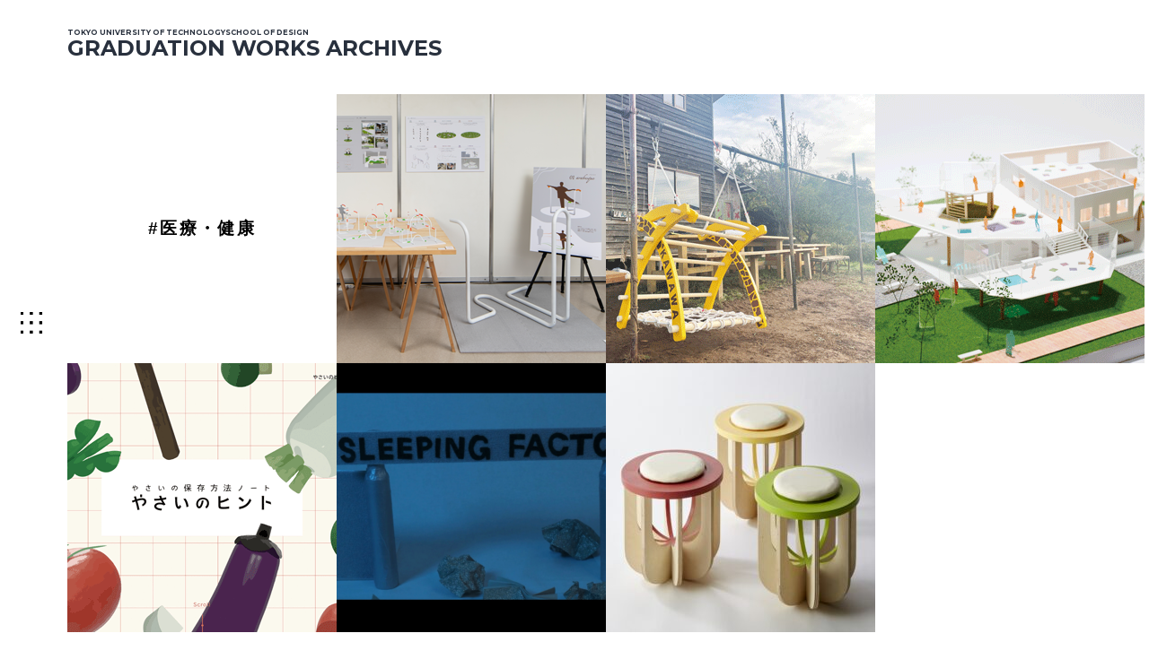

--- FILE ---
content_type: text/html; charset=UTF-8
request_url: https://tutsotsuten.jp/work-tag/medicalhealth/
body_size: 35976
content:
<!doctype html>
<html lang="ja" >
<head>
	<meta charset="UTF-8" />
	<meta name="viewport" content="width=device-width, initial-scale=1" />
	<link rel="shortcut icon" href="https://tutsotsuten.jp/wpdir/wp-content/themes/twentytwentyone/assets/images/favicon.ico">
	<link href="https://fonts.googleapis.com/css2?family=Noto+Sans+JP:wght@400;500;700&display=swap" rel="stylesheet">
	<link href="https://fonts.googleapis.com/css2?family=Montserrat:wght@700&display=swap" rel="stylesheet">
	<script src="https://code.jquery.com/jquery-3.7.0.min.js"></script>
	<title>#医療・健康 &#8211; 東京工科大学 デザイン学部 卒業制作アーカイブサイト</title>
<meta name='robots' content='max-image-preview:large' />
<link rel='dns-prefetch' href='//www.googletagmanager.com' />
<link rel="alternate" type="application/rss+xml" title="東京工科大学 デザイン学部 卒業制作アーカイブサイト &raquo; フィード" href="https://tutsotsuten.jp/feed/" />
<link rel="alternate" type="application/rss+xml" title="東京工科大学 デザイン学部 卒業制作アーカイブサイト &raquo; コメントフィード" href="https://tutsotsuten.jp/comments/feed/" />
<link rel="alternate" type="application/rss+xml" title="東京工科大学 デザイン学部 卒業制作アーカイブサイト &raquo; #医療・健康 タグ のフィード" href="https://tutsotsuten.jp/work-tag/medicalhealth/feed/" />
<style id='wp-img-auto-sizes-contain-inline-css'>
img:is([sizes=auto i],[sizes^="auto," i]){contain-intrinsic-size:3000px 1500px}
/*# sourceURL=wp-img-auto-sizes-contain-inline-css */
</style>
<style id='wp-emoji-styles-inline-css'>

	img.wp-smiley, img.emoji {
		display: inline !important;
		border: none !important;
		box-shadow: none !important;
		height: 1em !important;
		width: 1em !important;
		margin: 0 0.07em !important;
		vertical-align: -0.1em !important;
		background: none !important;
		padding: 0 !important;
	}
/*# sourceURL=wp-emoji-styles-inline-css */
</style>
<style id='wp-block-library-inline-css'>
:root{--wp-block-synced-color:#7a00df;--wp-block-synced-color--rgb:122,0,223;--wp-bound-block-color:var(--wp-block-synced-color);--wp-editor-canvas-background:#ddd;--wp-admin-theme-color:#007cba;--wp-admin-theme-color--rgb:0,124,186;--wp-admin-theme-color-darker-10:#006ba1;--wp-admin-theme-color-darker-10--rgb:0,107,160.5;--wp-admin-theme-color-darker-20:#005a87;--wp-admin-theme-color-darker-20--rgb:0,90,135;--wp-admin-border-width-focus:2px}@media (min-resolution:192dpi){:root{--wp-admin-border-width-focus:1.5px}}.wp-element-button{cursor:pointer}:root .has-very-light-gray-background-color{background-color:#eee}:root .has-very-dark-gray-background-color{background-color:#313131}:root .has-very-light-gray-color{color:#eee}:root .has-very-dark-gray-color{color:#313131}:root .has-vivid-green-cyan-to-vivid-cyan-blue-gradient-background{background:linear-gradient(135deg,#00d084,#0693e3)}:root .has-purple-crush-gradient-background{background:linear-gradient(135deg,#34e2e4,#4721fb 50%,#ab1dfe)}:root .has-hazy-dawn-gradient-background{background:linear-gradient(135deg,#faaca8,#dad0ec)}:root .has-subdued-olive-gradient-background{background:linear-gradient(135deg,#fafae1,#67a671)}:root .has-atomic-cream-gradient-background{background:linear-gradient(135deg,#fdd79a,#004a59)}:root .has-nightshade-gradient-background{background:linear-gradient(135deg,#330968,#31cdcf)}:root .has-midnight-gradient-background{background:linear-gradient(135deg,#020381,#2874fc)}:root{--wp--preset--font-size--normal:16px;--wp--preset--font-size--huge:42px}.has-regular-font-size{font-size:1em}.has-larger-font-size{font-size:2.625em}.has-normal-font-size{font-size:var(--wp--preset--font-size--normal)}.has-huge-font-size{font-size:var(--wp--preset--font-size--huge)}.has-text-align-center{text-align:center}.has-text-align-left{text-align:left}.has-text-align-right{text-align:right}.has-fit-text{white-space:nowrap!important}#end-resizable-editor-section{display:none}.aligncenter{clear:both}.items-justified-left{justify-content:flex-start}.items-justified-center{justify-content:center}.items-justified-right{justify-content:flex-end}.items-justified-space-between{justify-content:space-between}.screen-reader-text{border:0;clip-path:inset(50%);height:1px;margin:-1px;overflow:hidden;padding:0;position:absolute;width:1px;word-wrap:normal!important}.screen-reader-text:focus{background-color:#ddd;clip-path:none;color:#444;display:block;font-size:1em;height:auto;left:5px;line-height:normal;padding:15px 23px 14px;text-decoration:none;top:5px;width:auto;z-index:100000}html :where(.has-border-color){border-style:solid}html :where([style*=border-top-color]){border-top-style:solid}html :where([style*=border-right-color]){border-right-style:solid}html :where([style*=border-bottom-color]){border-bottom-style:solid}html :where([style*=border-left-color]){border-left-style:solid}html :where([style*=border-width]){border-style:solid}html :where([style*=border-top-width]){border-top-style:solid}html :where([style*=border-right-width]){border-right-style:solid}html :where([style*=border-bottom-width]){border-bottom-style:solid}html :where([style*=border-left-width]){border-left-style:solid}html :where(img[class*=wp-image-]){height:auto;max-width:100%}:where(figure){margin:0 0 1em}html :where(.is-position-sticky){--wp-admin--admin-bar--position-offset:var(--wp-admin--admin-bar--height,0px)}@media screen and (max-width:600px){html :where(.is-position-sticky){--wp-admin--admin-bar--position-offset:0px}}

/*# sourceURL=wp-block-library-inline-css */
</style><style id='global-styles-inline-css'>
:root{--wp--preset--aspect-ratio--square: 1;--wp--preset--aspect-ratio--4-3: 4/3;--wp--preset--aspect-ratio--3-4: 3/4;--wp--preset--aspect-ratio--3-2: 3/2;--wp--preset--aspect-ratio--2-3: 2/3;--wp--preset--aspect-ratio--16-9: 16/9;--wp--preset--aspect-ratio--9-16: 9/16;--wp--preset--color--black: #000000;--wp--preset--color--cyan-bluish-gray: #abb8c3;--wp--preset--color--white: #FFFFFF;--wp--preset--color--pale-pink: #f78da7;--wp--preset--color--vivid-red: #cf2e2e;--wp--preset--color--luminous-vivid-orange: #ff6900;--wp--preset--color--luminous-vivid-amber: #fcb900;--wp--preset--color--light-green-cyan: #7bdcb5;--wp--preset--color--vivid-green-cyan: #00d084;--wp--preset--color--pale-cyan-blue: #8ed1fc;--wp--preset--color--vivid-cyan-blue: #0693e3;--wp--preset--color--vivid-purple: #9b51e0;--wp--preset--color--dark-gray: #28303D;--wp--preset--color--gray: #39414D;--wp--preset--color--green: #D1E4DD;--wp--preset--color--blue: #D1DFE4;--wp--preset--color--purple: #D1D1E4;--wp--preset--color--red: #E4D1D1;--wp--preset--color--orange: #E4DAD1;--wp--preset--color--yellow: #EEEADD;--wp--preset--gradient--vivid-cyan-blue-to-vivid-purple: linear-gradient(135deg,rgb(6,147,227) 0%,rgb(155,81,224) 100%);--wp--preset--gradient--light-green-cyan-to-vivid-green-cyan: linear-gradient(135deg,rgb(122,220,180) 0%,rgb(0,208,130) 100%);--wp--preset--gradient--luminous-vivid-amber-to-luminous-vivid-orange: linear-gradient(135deg,rgb(252,185,0) 0%,rgb(255,105,0) 100%);--wp--preset--gradient--luminous-vivid-orange-to-vivid-red: linear-gradient(135deg,rgb(255,105,0) 0%,rgb(207,46,46) 100%);--wp--preset--gradient--very-light-gray-to-cyan-bluish-gray: linear-gradient(135deg,rgb(238,238,238) 0%,rgb(169,184,195) 100%);--wp--preset--gradient--cool-to-warm-spectrum: linear-gradient(135deg,rgb(74,234,220) 0%,rgb(151,120,209) 20%,rgb(207,42,186) 40%,rgb(238,44,130) 60%,rgb(251,105,98) 80%,rgb(254,248,76) 100%);--wp--preset--gradient--blush-light-purple: linear-gradient(135deg,rgb(255,206,236) 0%,rgb(152,150,240) 100%);--wp--preset--gradient--blush-bordeaux: linear-gradient(135deg,rgb(254,205,165) 0%,rgb(254,45,45) 50%,rgb(107,0,62) 100%);--wp--preset--gradient--luminous-dusk: linear-gradient(135deg,rgb(255,203,112) 0%,rgb(199,81,192) 50%,rgb(65,88,208) 100%);--wp--preset--gradient--pale-ocean: linear-gradient(135deg,rgb(255,245,203) 0%,rgb(182,227,212) 50%,rgb(51,167,181) 100%);--wp--preset--gradient--electric-grass: linear-gradient(135deg,rgb(202,248,128) 0%,rgb(113,206,126) 100%);--wp--preset--gradient--midnight: linear-gradient(135deg,rgb(2,3,129) 0%,rgb(40,116,252) 100%);--wp--preset--gradient--purple-to-yellow: linear-gradient(160deg, #D1D1E4 0%, #EEEADD 100%);--wp--preset--gradient--yellow-to-purple: linear-gradient(160deg, #EEEADD 0%, #D1D1E4 100%);--wp--preset--gradient--green-to-yellow: linear-gradient(160deg, #D1E4DD 0%, #EEEADD 100%);--wp--preset--gradient--yellow-to-green: linear-gradient(160deg, #EEEADD 0%, #D1E4DD 100%);--wp--preset--gradient--red-to-yellow: linear-gradient(160deg, #E4D1D1 0%, #EEEADD 100%);--wp--preset--gradient--yellow-to-red: linear-gradient(160deg, #EEEADD 0%, #E4D1D1 100%);--wp--preset--gradient--purple-to-red: linear-gradient(160deg, #D1D1E4 0%, #E4D1D1 100%);--wp--preset--gradient--red-to-purple: linear-gradient(160deg, #E4D1D1 0%, #D1D1E4 100%);--wp--preset--font-size--small: 18px;--wp--preset--font-size--medium: 20px;--wp--preset--font-size--large: 24px;--wp--preset--font-size--x-large: 42px;--wp--preset--font-size--extra-small: 16px;--wp--preset--font-size--normal: 20px;--wp--preset--font-size--extra-large: 40px;--wp--preset--font-size--huge: 96px;--wp--preset--font-size--gigantic: 144px;--wp--preset--spacing--20: 0.44rem;--wp--preset--spacing--30: 0.67rem;--wp--preset--spacing--40: 1rem;--wp--preset--spacing--50: 1.5rem;--wp--preset--spacing--60: 2.25rem;--wp--preset--spacing--70: 3.38rem;--wp--preset--spacing--80: 5.06rem;--wp--preset--shadow--natural: 6px 6px 9px rgba(0, 0, 0, 0.2);--wp--preset--shadow--deep: 12px 12px 50px rgba(0, 0, 0, 0.4);--wp--preset--shadow--sharp: 6px 6px 0px rgba(0, 0, 0, 0.2);--wp--preset--shadow--outlined: 6px 6px 0px -3px rgb(255, 255, 255), 6px 6px rgb(0, 0, 0);--wp--preset--shadow--crisp: 6px 6px 0px rgb(0, 0, 0);}:where(.is-layout-flex){gap: 0.5em;}:where(.is-layout-grid){gap: 0.5em;}body .is-layout-flex{display: flex;}.is-layout-flex{flex-wrap: wrap;align-items: center;}.is-layout-flex > :is(*, div){margin: 0;}body .is-layout-grid{display: grid;}.is-layout-grid > :is(*, div){margin: 0;}:where(.wp-block-columns.is-layout-flex){gap: 2em;}:where(.wp-block-columns.is-layout-grid){gap: 2em;}:where(.wp-block-post-template.is-layout-flex){gap: 1.25em;}:where(.wp-block-post-template.is-layout-grid){gap: 1.25em;}.has-black-color{color: var(--wp--preset--color--black) !important;}.has-cyan-bluish-gray-color{color: var(--wp--preset--color--cyan-bluish-gray) !important;}.has-white-color{color: var(--wp--preset--color--white) !important;}.has-pale-pink-color{color: var(--wp--preset--color--pale-pink) !important;}.has-vivid-red-color{color: var(--wp--preset--color--vivid-red) !important;}.has-luminous-vivid-orange-color{color: var(--wp--preset--color--luminous-vivid-orange) !important;}.has-luminous-vivid-amber-color{color: var(--wp--preset--color--luminous-vivid-amber) !important;}.has-light-green-cyan-color{color: var(--wp--preset--color--light-green-cyan) !important;}.has-vivid-green-cyan-color{color: var(--wp--preset--color--vivid-green-cyan) !important;}.has-pale-cyan-blue-color{color: var(--wp--preset--color--pale-cyan-blue) !important;}.has-vivid-cyan-blue-color{color: var(--wp--preset--color--vivid-cyan-blue) !important;}.has-vivid-purple-color{color: var(--wp--preset--color--vivid-purple) !important;}.has-black-background-color{background-color: var(--wp--preset--color--black) !important;}.has-cyan-bluish-gray-background-color{background-color: var(--wp--preset--color--cyan-bluish-gray) !important;}.has-white-background-color{background-color: var(--wp--preset--color--white) !important;}.has-pale-pink-background-color{background-color: var(--wp--preset--color--pale-pink) !important;}.has-vivid-red-background-color{background-color: var(--wp--preset--color--vivid-red) !important;}.has-luminous-vivid-orange-background-color{background-color: var(--wp--preset--color--luminous-vivid-orange) !important;}.has-luminous-vivid-amber-background-color{background-color: var(--wp--preset--color--luminous-vivid-amber) !important;}.has-light-green-cyan-background-color{background-color: var(--wp--preset--color--light-green-cyan) !important;}.has-vivid-green-cyan-background-color{background-color: var(--wp--preset--color--vivid-green-cyan) !important;}.has-pale-cyan-blue-background-color{background-color: var(--wp--preset--color--pale-cyan-blue) !important;}.has-vivid-cyan-blue-background-color{background-color: var(--wp--preset--color--vivid-cyan-blue) !important;}.has-vivid-purple-background-color{background-color: var(--wp--preset--color--vivid-purple) !important;}.has-black-border-color{border-color: var(--wp--preset--color--black) !important;}.has-cyan-bluish-gray-border-color{border-color: var(--wp--preset--color--cyan-bluish-gray) !important;}.has-white-border-color{border-color: var(--wp--preset--color--white) !important;}.has-pale-pink-border-color{border-color: var(--wp--preset--color--pale-pink) !important;}.has-vivid-red-border-color{border-color: var(--wp--preset--color--vivid-red) !important;}.has-luminous-vivid-orange-border-color{border-color: var(--wp--preset--color--luminous-vivid-orange) !important;}.has-luminous-vivid-amber-border-color{border-color: var(--wp--preset--color--luminous-vivid-amber) !important;}.has-light-green-cyan-border-color{border-color: var(--wp--preset--color--light-green-cyan) !important;}.has-vivid-green-cyan-border-color{border-color: var(--wp--preset--color--vivid-green-cyan) !important;}.has-pale-cyan-blue-border-color{border-color: var(--wp--preset--color--pale-cyan-blue) !important;}.has-vivid-cyan-blue-border-color{border-color: var(--wp--preset--color--vivid-cyan-blue) !important;}.has-vivid-purple-border-color{border-color: var(--wp--preset--color--vivid-purple) !important;}.has-vivid-cyan-blue-to-vivid-purple-gradient-background{background: var(--wp--preset--gradient--vivid-cyan-blue-to-vivid-purple) !important;}.has-light-green-cyan-to-vivid-green-cyan-gradient-background{background: var(--wp--preset--gradient--light-green-cyan-to-vivid-green-cyan) !important;}.has-luminous-vivid-amber-to-luminous-vivid-orange-gradient-background{background: var(--wp--preset--gradient--luminous-vivid-amber-to-luminous-vivid-orange) !important;}.has-luminous-vivid-orange-to-vivid-red-gradient-background{background: var(--wp--preset--gradient--luminous-vivid-orange-to-vivid-red) !important;}.has-very-light-gray-to-cyan-bluish-gray-gradient-background{background: var(--wp--preset--gradient--very-light-gray-to-cyan-bluish-gray) !important;}.has-cool-to-warm-spectrum-gradient-background{background: var(--wp--preset--gradient--cool-to-warm-spectrum) !important;}.has-blush-light-purple-gradient-background{background: var(--wp--preset--gradient--blush-light-purple) !important;}.has-blush-bordeaux-gradient-background{background: var(--wp--preset--gradient--blush-bordeaux) !important;}.has-luminous-dusk-gradient-background{background: var(--wp--preset--gradient--luminous-dusk) !important;}.has-pale-ocean-gradient-background{background: var(--wp--preset--gradient--pale-ocean) !important;}.has-electric-grass-gradient-background{background: var(--wp--preset--gradient--electric-grass) !important;}.has-midnight-gradient-background{background: var(--wp--preset--gradient--midnight) !important;}.has-small-font-size{font-size: var(--wp--preset--font-size--small) !important;}.has-medium-font-size{font-size: var(--wp--preset--font-size--medium) !important;}.has-large-font-size{font-size: var(--wp--preset--font-size--large) !important;}.has-x-large-font-size{font-size: var(--wp--preset--font-size--x-large) !important;}
/*# sourceURL=global-styles-inline-css */
</style>

<style id='classic-theme-styles-inline-css'>
/*! This file is auto-generated */
.wp-block-button__link{color:#fff;background-color:#32373c;border-radius:9999px;box-shadow:none;text-decoration:none;padding:calc(.667em + 2px) calc(1.333em + 2px);font-size:1.125em}.wp-block-file__button{background:#32373c;color:#fff;text-decoration:none}
/*# sourceURL=/wp-includes/css/classic-themes.min.css */
</style>
<link rel='stylesheet' id='twenty-twenty-one-style-css' href='https://tutsotsuten.jp/wpdir/wp-content/themes/twentytwentyone/style.css?ver=1.8' media='all' />
<style id='twenty-twenty-one-style-inline-css'>
body,input,textarea,button,.button,.faux-button,.wp-block-button__link,.wp-block-file__button,.has-drop-cap:not(:focus)::first-letter,.entry-content .wp-block-archives,.entry-content .wp-block-categories,.entry-content .wp-block-cover-image,.entry-content .wp-block-latest-comments,.entry-content .wp-block-latest-posts,.entry-content .wp-block-pullquote,.entry-content .wp-block-quote.is-large,.entry-content .wp-block-quote.is-style-large,.entry-content .wp-block-archives *,.entry-content .wp-block-categories *,.entry-content .wp-block-latest-posts *,.entry-content .wp-block-latest-comments *,.entry-content p,.entry-content ol,.entry-content ul,.entry-content dl,.entry-content dt,.entry-content cite,.entry-content figcaption,.entry-content .wp-caption-text,.comment-content p,.comment-content ol,.comment-content ul,.comment-content dl,.comment-content dt,.comment-content cite,.comment-content figcaption,.comment-content .wp-caption-text,.widget_text p,.widget_text ol,.widget_text ul,.widget_text dl,.widget_text dt,.widget-content .rssSummary,.widget-content cite,.widget-content figcaption,.widget-content .wp-caption-text { font-family: sans-serif; }
/*# sourceURL=twenty-twenty-one-style-inline-css */
</style>
<link rel='stylesheet' id='twenty-twenty-one-print-style-css' href='https://tutsotsuten.jp/wpdir/wp-content/themes/twentytwentyone/assets/css/print.css?ver=1.8' media='print' />
<!--n2css--><link rel="https://api.w.org/" href="https://tutsotsuten.jp/wp-json/" /><link rel="EditURI" type="application/rsd+xml" title="RSD" href="https://tutsotsuten.jp/wpdir/xmlrpc.php?rsd" />

<meta name="generator" content="Site Kit by Google 1.106.0" />
<!-- Google タグ マネージャー スニペット (Site Kit が追加) -->
<script>
			( function( w, d, s, l, i ) {
				w[l] = w[l] || [];
				w[l].push( {'gtm.start': new Date().getTime(), event: 'gtm.js'} );
				var f = d.getElementsByTagName( s )[0],
					j = d.createElement( s ), dl = l != 'dataLayer' ? '&l=' + l : '';
				j.async = true;
				j.src = 'https://www.googletagmanager.com/gtm.js?id=' + i + dl;
				f.parentNode.insertBefore( j, f );
			} )( window, document, 'script', 'dataLayer', 'GTM-MC6FWKXS' );
			
</script>

<!-- (ここまで) Google タグ マネージャー スニペット (Site Kit が追加) -->
</head>

<body class="archive tax-work-tag term-medicalhealth term-22 wp-embed-responsive wp-theme-twentytwentyone is-light-theme no-js hfeed">
		<!-- Google タグ マネージャー (noscript) スニペット (Site Kit が追加) -->
		<noscript>
			<iframe src="https://www.googletagmanager.com/ns.html?id=GTM-MC6FWKXS" height="0" width="0" style="display:none;visibility:hidden"></iframe>
		</noscript>
		<!-- (ここまで) Google タグ マネージャー (noscript) スニペット (Site Kit が追加) -->
		<script type="text/javascript">
$(function(){
	var MENU = MENU || {};
	MENU.FullScreenModal = function() {
	this.$trigger = $('.jscModalTrigger');
	this.$modal = $('.jscModal');
	this.$contents = $('#content');
	this.init();
	};

	MENU.FullScreenModal.prototype = {
	HIDE_CLASS: 'dn',
	OPEN_CLASS: 'isOpen',
	STATIC_CLASS: 'isStatic',
	CLOSE_CLASS: 'isClose',
	init: function() {
		this.$window = $(window);
		this.$btnClose = this.$modal.find('.jscBtnClose');
		this.toggleClassName = [this.OPEN_CLASS, this.CLOSE_CLASS, this.STATIC_CLASS].join(' ');

		this.bindEvent();
	},
	bindEvent: function() {
		var _self = this;

		this.$trigger.on('click', function(e) {
		e.preventDefault();
		_self.openModal();
		});

		this.$modal.on('animationend webkitAnimationEnd', function() {
		_self.toggleModalStatus();
		});

		this.$btnClose.on('click', function(e) {
		e.preventDefault();
		_self.closeModal();
		});
	},
	openModal: function() {
		$('#menu-tags').fadeIn(3000);
		$('#menu-about').fadeIn(2000);
		$('.menu-hidden').hide();
		this.windowScrollTop = this.$window.scrollTop();
		this.$modal.addClass(this.OPEN_CLASS);
	},
	closeModal: function() {
		$('.menu-hidden').show();
		this.$contents.removeClass(this.HIDE_CLASS);
		this.$modal.toggleClass(this.toggleClassName);
		this.$window.scrollTop(this.windowScrollTop);
		$('#menu-about').hide();
		$('#menu-tags').hide();
	},
	toggleModalStatus: function() {
		var isOpen = this.$modal.hasClass(this.OPEN_CLASS);

		if (isOpen) {
		this.$contents.addClass(this.HIDE_CLASS);
		this.$modal.addClass(this.STATIC_CLASS);
		this.$window.scrollTop(0);
		return;
		}

		this.$modal.removeClass(this.CLOSE_CLASS);
	},
	};
	new MENU.FullScreenModal();
	});

	function selectLanguage(id) {
		var select = document.getElementById(id);
		var option = select.options[select.selectedIndex];
		if (option.value === "japanese") {
			window.location.href = 'https://tutsotsuten.jp/';
		} else if (option.value === "english") {
			window.location.href = 'https://en.tutsotsuten.jp/';
		}
	}
</script>
<div id="page" class="site">
	<a class="skip-link screen-reader-text" href="#content">
		コンテンツへスキップ	</a>
	
	<div class="header-menu-sp sp">
			<img class="jscModalTrigger btn menu-hidden" src="https://tutsotsuten.jp/wpdir/wp-content/themes/twentytwentyone/assets/images/menu_open.png">
	</div>

	
	<div id="menu" class="jscModal modal">
		<div class="menu-base">
			<img class="jscBtnClose btn pc" src="https://tutsotsuten.jp/wpdir/wp-content/themes/twentytwentyone/assets/images/menu_close.png">
			<img class="jscBtnClose btn sp" src="https://tutsotsuten.jp/wpdir/wp-content/themes/twentytwentyone/assets/images/menu_close.png">
			<div class="menu-content">
				<div id="menu-about" style="display: none;">
					<div class="menu-title">ABOUT</div>
					<div class="menu-subTitle">卒業制作優秀作品アーカイブとは</div>
					<div class="menu-message">
						本学デザイン学部における学生の卒業研究のうち、優秀な研究・作品を年度ごとに記録し、デザイン学部の研究内容及び教育の成果として本学を目指す受験生や広く多くのみなさまの今後のご参考にしていただくものとしています。					</div>
				</div>
				<hr>
				<div id="menu-tags" class="" style="display: none;">
					<div class="menu-title">TAGs</div>
					<div class="menu-subTitle">タグ検索</div>
					<div class="menu-tag">
					<a href="https://tutsotsuten.jp/work-tag/visualcommunicationdesign/">#視覚伝達デザインコース</a><a href="https://tutsotsuten.jp/work-tag/visualinformationdesign/">#視覚情報デザインコース</a><a href="https://tutsotsuten.jp/work-tag/spatialdesign/">#空間演出デザインコース</a><a href="https://tutsotsuten.jp/work-tag/industrialmanufacturingdesign/">#工業ものづくりデザインコース</a><a href="https://tutsotsuten.jp/work-tag/interactive/">#インタラクティブ</a><a href="https://tutsotsuten.jp/work-tag/programming/">#プログラミング</a><a href="https://tutsotsuten.jp/work-tag/animation/">#アニメーション</a><a href="https://tutsotsuten.jp/work-tag/culturefashion/">#カルチャー・ファッション</a><a href="https://tutsotsuten.jp/work-tag/heart/">#こころ</a><a href="https://tutsotsuten.jp/work-tag/children/">#こども</a><a href="https://tutsotsuten.jp/work-tag/communication/">#コミュニケーション</a><a href="https://tutsotsuten.jp/work-tag/community/">#コミュニティ</a><a href="https://tutsotsuten.jp/work-tag/digitalmedia/">#デジタルメディア</a><a href="https://tutsotsuten.jp/work-tag/traditions/">#伝統</a><a href="https://tutsotsuten.jp/work-tag/publicspace/">#公共空間</a><a href="https://tutsotsuten.jp/work-tag/booklet/">#冊子</a><a href="https://tutsotsuten.jp/work-tag/medicalhealth/">#医療・健康</a><a href="https://tutsotsuten.jp/work-tag/region/">#地域</a><a href="https://tutsotsuten.jp/work-tag/learning/">#学習</a><a href="https://tutsotsuten.jp/work-tag/liveaction/">#実写</a><a href="https://tutsotsuten.jp/work-tag/sustainability/">#持続可能性</a><a href="https://tutsotsuten.jp/work-tag/life/">#暮らし</a><a href="https://tutsotsuten.jp/work-tag/livingware/">#生活雑貨</a><a href="https://tutsotsuten.jp/work-tag/move/">#移動</a><a href="https://tutsotsuten.jp/work-tag/nature/">#自然</a><a href="https://tutsotsuten.jp/work-tag/fun/">#遊び</a><a href="https://tutsotsuten.jp/work-tag/eating/">#食</a><a href="https://tutsotsuten.jp/work-tag/2024/">#2024年度</a><a href="https://tutsotsuten.jp/work-tag/2023/">#2023年度</a><a href="https://tutsotsuten.jp/work-tag/2022/">#2022年度</a><a href="https://tutsotsuten.jp/work-tag/2021/">#2021年度</a><a href="https://tutsotsuten.jp/work-tag/2020/">#2020年度</a>					</div>
				</div>
				<div class="menu-footerMessage pc">
					※2020年度入学生より、映像デザイン専攻は、視覚情報デザインコースと変更になりました。そのため映像デザイン専攻の作品は視覚情報デザインコースの作品に含みます。
				</div>
			</div>
		</div>
	</div>

	<div id="content" class="site-content menu-hidden">
		<div class="header-menu pc">
			<img class="jscModalTrigger btn" src="https://tutsotsuten.jp/wpdir/wp-content/themes/twentytwentyone/assets/images/menu_open.png">
		</div>
 		<div id="primary" class="content-area">
			<main id="main" class="site-main">

<script type="text/javascript">
    $(function(){
        var elm = $(".fadein-target");//指定属性の要素の取得
        imgFadeIn(elm);
    });
    function imgFadeIn(elm) {
                setTimeout(function(){
                    //取得した要素からランダムに要素を取得
                    var random = elm.get(Math.floor(Math.random() * elm.length));
                    $(random).find('a').fadeIn(1000);
                    //対象をdisplay:blockにする
                    $(random).removeClass('fadein-target');
                    elm = $(".fadein-target");//指定属性の要素の取得
                    if (elm.length > 0) {
                       imgFadeIn(elm); 
                    } else {
                    }
                },30);
    }
</script>

<div class="header-title">
	<a href="https://tutsotsuten.jp/">
		<div class="header-preTitle menu-hidden"><div>TOKYO UNIVERSITY OF TECHNOLOGY</div><div>SCHOOL OF DESIGN</div></div>
		<div class="header-mainTitle menu-hidden">GRADUATION WORKS ARCHIVES</div>
	</a>
</div>

<div class="list-tag" style="margin: 0; padding: 0;">
	<div class="list-thumbnail list-thumbnail-tag">#医療・健康</div>					<div class="list-thumbnail fadein-target">
			<a href="https://tutsotsuten.jp/work/b21084/" alt="パ・フレームズ" title="パ・フレームズ" style="display: none"><img width="300" height="300" src="https://tutsotsuten.jp/wpdir/wp-content/uploads/2025/03/B21084_thum-1.png" class="attachment-thumbnail size-thumbnail wp-post-image" alt="" decoding="async" fetchpriority="high" style="width:100%;height:100%;max-width:300px;" /></a>
		</div>
					<div class="list-thumbnail fadein-target">
			<a href="https://tutsotsuten.jp/work/119042/" alt="ハングりん" title="ハングりん" style="display: none"><img width="300" height="300" src="https://tutsotsuten.jp/wpdir/wp-content/uploads/2023/07/unokifumiya_thum.png" class="attachment-thumbnail size-thumbnail wp-post-image" alt="" decoding="async" style="width:100%;height:100%;max-width:300px;" /></a>
		</div>
					<div class="list-thumbnail fadein-target">
			<a href="https://tutsotsuten.jp/work/119161/" alt="つながる保育園" title="つながる保育園" style="display: none"><img width="300" height="300" src="https://tutsotsuten.jp/wpdir/wp-content/uploads/2023/07/nishiyamayuki_thum.png" class="attachment-thumbnail size-thumbnail wp-post-image" alt="" decoding="async" style="width:100%;height:100%;max-width:300px;" /></a>
		</div>
					<div class="list-thumbnail fadein-target">
			<a href="https://tutsotsuten.jp/work/119131/" alt="やさいのヒント" title="やさいのヒント" style="display: none"><img width="300" height="300" src="https://tutsotsuten.jp/wpdir/wp-content/uploads/2023/07/takagihikaru_thum.png" class="attachment-thumbnail size-thumbnail wp-post-image" alt="" decoding="async" loading="lazy" style="width:100%;height:100%;max-width:300px;" /></a>
		</div>
					<div class="list-thumbnail fadein-target">
			<a href="https://tutsotsuten.jp/work/118123/" alt="SLEEPING FACTORY" title="SLEEPING FACTORY" style="display: none"><img width="300" height="300" src="https://tutsotsuten.jp/wpdir/wp-content/uploads/2023/07/tsujifumito_thum-300x300.png" class="attachment-thumbnail size-thumbnail wp-post-image" alt="" decoding="async" loading="lazy" srcset="https://tutsotsuten.jp/wpdir/wp-content/uploads/2023/07/tsujifumito_thum-300x300.png 300w, https://tutsotsuten.jp/wpdir/wp-content/uploads/2023/07/tsujifumito_thum-1024x1024.png 1024w, https://tutsotsuten.jp/wpdir/wp-content/uploads/2023/07/tsujifumito_thum-768x768.png 768w, https://tutsotsuten.jp/wpdir/wp-content/uploads/2023/07/tsujifumito_thum.png 1080w" sizes="auto, (max-width: 300px) 100vw, 300px" style="width:100%;height:100%;max-width:1080px;" /></a>
		</div>
					<div class="list-thumbnail fadein-target">
			<a href="https://tutsotsuten.jp/work/118190/" alt="Basket Stool 〜ゆらゆら揺れるフルーツバスケットのような木製スツール〜" title="Basket Stool 〜ゆらゆら揺れるフルーツバスケットのような木製スツール〜" style="display: none"><img width="300" height="300" src="https://tutsotsuten.jp/wpdir/wp-content/uploads/2023/07/yazawayuuho_1-300x300.jpeg" class="attachment-thumbnail size-thumbnail wp-post-image" alt="" decoding="async" loading="lazy" srcset="https://tutsotsuten.jp/wpdir/wp-content/uploads/2023/07/yazawayuuho_1-300x300.jpeg 300w, https://tutsotsuten.jp/wpdir/wp-content/uploads/2023/07/yazawayuuho_1-768x768.jpeg 768w, https://tutsotsuten.jp/wpdir/wp-content/uploads/2023/07/yazawayuuho_1-150x150.jpeg 150w, https://tutsotsuten.jp/wpdir/wp-content/uploads/2023/07/yazawayuuho_1.jpeg 1000w" sizes="auto, (max-width: 300px) 100vw, 300px" style="width:100%;height:100%;max-width:1000px;" /></a>
		</div>
	</div>
			</main><!-- #main -->
		</div><!-- #primary -->
	</div><!-- #content -->

	
<div class="footer-image menu-hidden">
	<a href="https://www.teu.ac.jp/" target="_blank"><img class="footer-logo" src="https://tutsotsuten.jp/wpdir/wp-content/themes/twentytwentyone/assets/images/logo_university.png"></a>
	<a href="https://www.teu.ac.jp/gakubu/design/index.html" class="footer-logo" target="_blank"><img src="https://tutsotsuten.jp/wpdir/wp-content/themes/twentytwentyone/assets/images/logo_faculty.png"></a>
</div>

</div><!-- #page -->

<script type="speculationrules">
{"prefetch":[{"source":"document","where":{"and":[{"href_matches":"/*"},{"not":{"href_matches":["/wpdir/wp-*.php","/wpdir/wp-admin/*","/wpdir/wp-content/uploads/*","/wpdir/wp-content/*","/wpdir/wp-content/plugins/*","/wpdir/wp-content/themes/twentytwentyone/*","/*\\?(.+)"]}},{"not":{"selector_matches":"a[rel~=\"nofollow\"]"}},{"not":{"selector_matches":".no-prefetch, .no-prefetch a"}}]},"eagerness":"conservative"}]}
</script>
<script>document.body.classList.remove("no-js");</script>	<script>
	if ( -1 !== navigator.userAgent.indexOf( 'MSIE' ) || -1 !== navigator.appVersion.indexOf( 'Trident/' ) ) {
		document.body.classList.add( 'is-IE' );
	}
	</script>
			<script>
		/(trident|msie)/i.test(navigator.userAgent)&&document.getElementById&&window.addEventListener&&window.addEventListener("hashchange",(function(){var t,e=location.hash.substring(1);/^[A-z0-9_-]+$/.test(e)&&(t=document.getElementById(e))&&(/^(?:a|select|input|button|textarea)$/i.test(t.tagName)||(t.tabIndex=-1),t.focus())}),!1);
		</script>
		<script id="twenty-twenty-one-ie11-polyfills-js-after">
( Element.prototype.matches && Element.prototype.closest && window.NodeList && NodeList.prototype.forEach ) || document.write( '<script src="https://tutsotsuten.jp/wpdir/wp-content/themes/twentytwentyone/assets/js/polyfills.js?ver=1.8"></scr' + 'ipt>' );
//# sourceURL=twenty-twenty-one-ie11-polyfills-js-after
</script>
<script src="https://tutsotsuten.jp/wpdir/wp-content/themes/twentytwentyone/assets/js/responsive-embeds.js?ver=1.8" id="twenty-twenty-one-responsive-embeds-script-js"></script>
<script id="wp-emoji-settings" type="application/json">
{"baseUrl":"https://s.w.org/images/core/emoji/17.0.2/72x72/","ext":".png","svgUrl":"https://s.w.org/images/core/emoji/17.0.2/svg/","svgExt":".svg","source":{"concatemoji":"https://tutsotsuten.jp/wpdir/wp-includes/js/wp-emoji-release.min.js?ver=cad077d61e7153f475aff413bc68f388"}}
</script>
<script type="module">
/*! This file is auto-generated */
const a=JSON.parse(document.getElementById("wp-emoji-settings").textContent),o=(window._wpemojiSettings=a,"wpEmojiSettingsSupports"),s=["flag","emoji"];function i(e){try{var t={supportTests:e,timestamp:(new Date).valueOf()};sessionStorage.setItem(o,JSON.stringify(t))}catch(e){}}function c(e,t,n){e.clearRect(0,0,e.canvas.width,e.canvas.height),e.fillText(t,0,0);t=new Uint32Array(e.getImageData(0,0,e.canvas.width,e.canvas.height).data);e.clearRect(0,0,e.canvas.width,e.canvas.height),e.fillText(n,0,0);const a=new Uint32Array(e.getImageData(0,0,e.canvas.width,e.canvas.height).data);return t.every((e,t)=>e===a[t])}function p(e,t){e.clearRect(0,0,e.canvas.width,e.canvas.height),e.fillText(t,0,0);var n=e.getImageData(16,16,1,1);for(let e=0;e<n.data.length;e++)if(0!==n.data[e])return!1;return!0}function u(e,t,n,a){switch(t){case"flag":return n(e,"\ud83c\udff3\ufe0f\u200d\u26a7\ufe0f","\ud83c\udff3\ufe0f\u200b\u26a7\ufe0f")?!1:!n(e,"\ud83c\udde8\ud83c\uddf6","\ud83c\udde8\u200b\ud83c\uddf6")&&!n(e,"\ud83c\udff4\udb40\udc67\udb40\udc62\udb40\udc65\udb40\udc6e\udb40\udc67\udb40\udc7f","\ud83c\udff4\u200b\udb40\udc67\u200b\udb40\udc62\u200b\udb40\udc65\u200b\udb40\udc6e\u200b\udb40\udc67\u200b\udb40\udc7f");case"emoji":return!a(e,"\ud83e\u1fac8")}return!1}function f(e,t,n,a){let r;const o=(r="undefined"!=typeof WorkerGlobalScope&&self instanceof WorkerGlobalScope?new OffscreenCanvas(300,150):document.createElement("canvas")).getContext("2d",{willReadFrequently:!0}),s=(o.textBaseline="top",o.font="600 32px Arial",{});return e.forEach(e=>{s[e]=t(o,e,n,a)}),s}function r(e){var t=document.createElement("script");t.src=e,t.defer=!0,document.head.appendChild(t)}a.supports={everything:!0,everythingExceptFlag:!0},new Promise(t=>{let n=function(){try{var e=JSON.parse(sessionStorage.getItem(o));if("object"==typeof e&&"number"==typeof e.timestamp&&(new Date).valueOf()<e.timestamp+604800&&"object"==typeof e.supportTests)return e.supportTests}catch(e){}return null}();if(!n){if("undefined"!=typeof Worker&&"undefined"!=typeof OffscreenCanvas&&"undefined"!=typeof URL&&URL.createObjectURL&&"undefined"!=typeof Blob)try{var e="postMessage("+f.toString()+"("+[JSON.stringify(s),u.toString(),c.toString(),p.toString()].join(",")+"));",a=new Blob([e],{type:"text/javascript"});const r=new Worker(URL.createObjectURL(a),{name:"wpTestEmojiSupports"});return void(r.onmessage=e=>{i(n=e.data),r.terminate(),t(n)})}catch(e){}i(n=f(s,u,c,p))}t(n)}).then(e=>{for(const n in e)a.supports[n]=e[n],a.supports.everything=a.supports.everything&&a.supports[n],"flag"!==n&&(a.supports.everythingExceptFlag=a.supports.everythingExceptFlag&&a.supports[n]);var t;a.supports.everythingExceptFlag=a.supports.everythingExceptFlag&&!a.supports.flag,a.supports.everything||((t=a.source||{}).concatemoji?r(t.concatemoji):t.wpemoji&&t.twemoji&&(r(t.twemoji),r(t.wpemoji)))});
//# sourceURL=https://tutsotsuten.jp/wpdir/wp-includes/js/wp-emoji-loader.min.js
</script>

</body>
</html>
